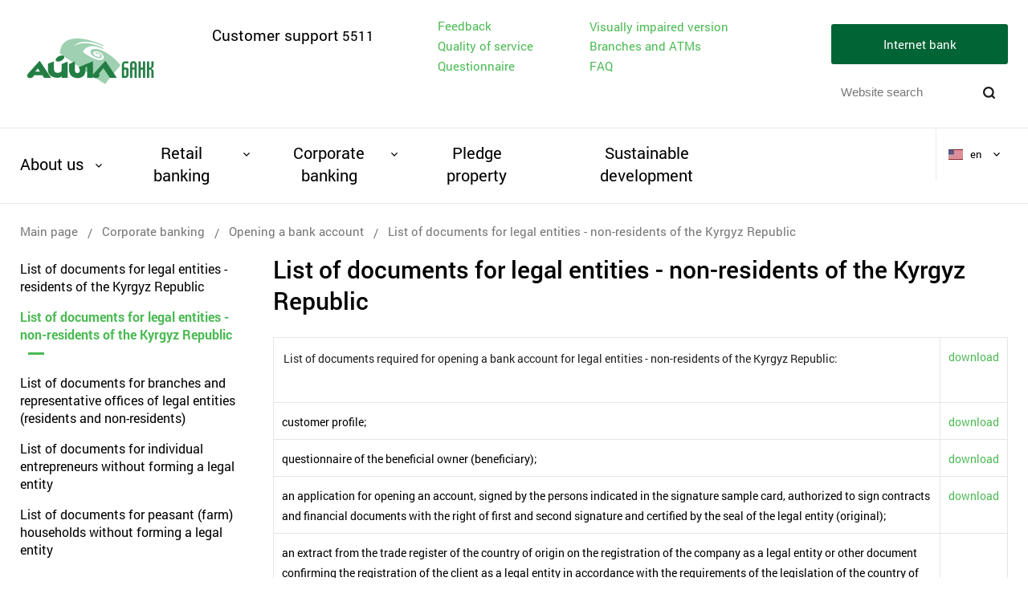

--- FILE ---
content_type: text/html; charset=UTF-8
request_url: https://ab.kg/en/bankovskie-uslugi-uridicheskim-licam/otkritie-raschetnogo-scheta-ur-liz/dlia-iuridicheskikh-litc--nerezidentov-k
body_size: 9213
content:
<!DOCTYPE html>
<html lang="en">
<head>
    <meta charset="utf-8">

    <title>List of documents for legal entities - non-residents of the Kyrgyz Republic</title>

<meta property="og:type" content="website">
<meta property="og:url" content="https://ab.kg/en/bankovskie-uslugi-uridicheskim-licam/otkritie-raschetnogo-scheta-ur-liz/dlia-iuridicheskikh-litc--nerezidentov-k">

    <meta property="og:site_name" content="Айыл Банк" />

    <meta property="og:image" content="https://ab.kg/img/og_logo.png" />
    <link rel="image_src" href="https://ab.kg/img/og_logo.png">
    <meta property="og:image:type" content="image/png">
    <meta property="og:image:width" content="400">
    <meta property="og:image:height" content="400">

    <meta property="og:title" content="List of documents for legal entities - non-residents of the Kyrgyz Republic" />

    <meta property="og:description" content="List of documents required for opening a bank account for legal entities - non-residents of the Kyrgyz Republic:  			  			  			downlo..." />


    <meta name="description" content="List of documents required for opening a bank account for legal entities - non-residents of the Kyrgyz Republic:  			  			  			downlo..." />

<link rel="canonical" href="https://ab.kg/en/bankovskie-uslugi-uridicheskim-licam/otkritie-raschetnogo-scheta-ur-liz/dlia-iuridicheskikh-litc--nerezidentov-k" />

<meta http-equiv="X-UA-Compatible" content="IE=edge"/>
<meta name="format-detection" content="telephone=no">
<meta name="HandheldFriendly" content="true">
<meta name="viewport" content="width=device-width, initial-scale=1.0"/>
<meta name="theme-color" content="#39383b"/>
<link rel="shortcut icon" href="/favicons/favicon.ico" type="image/x-icon" />
<link rel="apple-touch-icon" href="/favicons/apple-touch-icon.png" />
<link rel="apple-touch-icon" sizes="57x57" href="/favicons/apple-touch-icon-57x57.png" />
<link rel="apple-touch-icon" sizes="72x72" href="/favicons/apple-touch-icon-72x72.png" />
<link rel="apple-touch-icon" sizes="76x76" href="/favicons/apple-touch-icon-76x76.png" />
<link rel="apple-touch-icon" sizes="114x114" href="/favicons/apple-touch-icon-114x114.png" />
<link rel="apple-touch-icon" sizes="120x120" href="/favicons/apple-touch-icon-120x120.png" />
<link rel="apple-touch-icon" sizes="144x144" href="/favicons/apple-touch-icon-144x144.png" />
<link rel="apple-touch-icon" sizes="152x152" href="/favicons/apple-touch-icon-152x152.png" />
<link rel="apple-touch-icon" sizes="180x180" href="/favicons/apple-touch-icon-180x180.png" />
<link rel="stylesheet" href="/css/plugins.css"/>
<link rel="stylesheet" href="/css/fonts.css"/>
<link rel="stylesheet" href="/css/reset.css"/>
<link rel="stylesheet" href="/css/content.css"/>
<link rel="stylesheet" href="/css/style.css?v=9"/>
<link rel="stylesheet" href="/css/media.css?v=5"/>
<link rel="stylesheet" href="/css/custom.css"/>


    <!-- Yandex.Metrika counter -->
    <script type="text/javascript" >
        (function(m,e,t,r,i,k,a){m[i]=m[i]||function(){(m[i].a=m[i].a||[]).push(arguments)};
        m[i].l=1*new Date();
        for (var j = 0; j < document.scripts.length; j++) {if (document.scripts[j].src === r) { return; }}
        k=e.createElement(t),a=e.getElementsByTagName(t)[0],k.async=1,k.src=r,a.parentNode.insertBefore(k,a)})
        (window, document, "script", "https://mc.yandex.ru/metrika/tag.js", "ym");
    
        ym(98777010, "init", {
            clickmap:true,
            trackLinks:true,
            accurateTrackBounce:true,
            webvisor:true
        });
    </script>
    <noscript><div><img src="https://mc.yandex.ru/watch/98777010" style="position:absolute; left:-9999px;" alt="" /></div></noscript>
    <!-- /Yandex.Metrika counter -->
    <!-- Google tag (gtag.js) -->
    <script async src="https://www.googletagmanager.com/gtag/js?id=G-KWR4S1MY5X"></script>
    <script>
    window.dataLayer = window.dataLayer || [];
    function gtag(){dataLayer.push(arguments);}
    gtag('js', new Date());

    gtag('config', 'G-KWR4S1MY5X');
    </script>
    <!-- End Google Tag Manager -->
    <meta name="facebook-domain-verification" content="rc1tdsdio847xbbq14058fr2bs3q2a" />
</head>
<body>
    <div class="page ">
        <div class="page__header">
            <header class="header">
    <div class="header__top">
        <div class="wrapper">
            <div class="logo">
                <a href="https://ab.kg/en" title="To the Home Page">
                    <img src="/img/logo.svg" alt="logo">
                </a>
            </div>
            <div class="mobile__hamburger">
                <div class="hamburger mobile-open"></div>
            </div>
            <div class="phone">
                <span>Customer support</span>
                <a href="tel:5511">5511</a>
            </div>
            <div class="header__links">
                <div class="header__links-grid">
                    <a href="/en/feedback" class="header__link">Feedback</a>
<a href="/en/service" class="header__link">Quality of service</a>
<a href="/en/affiliates" class="header__link">Branches and ATMs</a>

                    <div class="header__special">
                        <form action="https://ab.kg/en/special" method="POST">
    <input type="hidden" name="_token" value="XPZUkj8oNWdl3UMcidic4dLf1aPGtW1lB1abuUmi">
    <button class="special-mode-button">
        Visually impaired version
    </button>
</form>
                    </div>

                                            <a href="https://ab.kg/en/survey" class="header__link">Questionnaire</a>
                                                                <a href="https://ab.kg/en/faq" class="header__link">FAQ</a>
                                    </div>
            </div>
            <div class="header__btns">
                <div class="header-ib header-ib_desktop">
                    <div class="header-ib__button">Internet bank</div>
                    <div class="header-ib__tooltip">
                        <div class="header-ib__item">
                            <a href="https://24.ab.kg/ibz/wf2/retail/ib/login" class="header-ib__link" target="_blank">For individuals</a>
                        </div>
                        <div class="header-ib__item">
                            <a href="https://ib.ab.kg/" class="header-ib__link" target="_blank">For legal entities</a>
                        </div>
                    </div>
                </div>
                <div class="header__search_block">
                    <div class="search" id="search">
    <form action="https://ab.kg/en/search" method="GET">
        <input
            class="search__input"
            type="text"
            name="q"
            placeholder="Website search"
            autocomplete="off"
            required
        >
        <button type="submit" class="search__btn"></button>
    </form>
</div>                </div>
            </div>
            <div class="clear"></div>
        </div>
    </div>
    <div class="header__bot">
        <div class="wrapper">
            <nav class="menu">
        <ul class="menu__list">
                                            <li class="menu__item menu__item_down">
                    <a href="https://ab.kg/en/about">About us</a>
                                            <div class="menu__drop">
                            <div class="menu__drop__inner">
                                <ul>
                                                                                                                    <li class="">
                                            <a href="https://ab.kg/en/about/istoriya-banka">
                                                Aiyl bank History
                                            </a>
                                                                                    </li>
                                                                                                                        <li class="with-arrow">
        <a href="https://ab.kg/en/about/management">
            Management
        </a>
                    <div class="submenu-second">
                <ul class="submenu-second__list">
                                            <li class="submenu-second__item">
                            <a href="https://ab.kg/en/about/management/governing" class="submenu-second__link">
                                Board of Directors                            </a>
                        </li>
                                            <li class="submenu-second__item">
                            <a href="https://ab.kg/en/about/management/directors" class="submenu-second__link">
                                Board                            </a>
                        </li>
                    
                                            <li class="submenu-second__item">
                            <a href="https://ab.kg/en/about/grafik-priyema" class="submenu-second__link">
                                Schedule for reception of visitors
                            </a>
                        </li>
                                                                <li class="submenu-second__item">
                            <p><a href="https://ab.kg/en/about/chleny-shariatskogo-soveta">Members of the Shariah Council</a></p>
                        </li>
                                    </ul>
            </div>
            </li>
                                                                                                                            <li class="">
                                            <a href="https://ab.kg/en/about/pressa-o-banke">
                                                Mass-media about Bank
                                            </a>
                                                                                    </li>
                                                                                                                    <li class="">
                                            <a href="https://ab.kg/en/about/korporativnyi-zhurnal-vestnik-aiyl-banka">
                                                &quot;Aiyl Bank&#039;s Herald&quot; corporate magazine
                                            </a>
                                                                                    </li>
                                                                                                                    <li class="">
                                            <a href="https://ab.kg/en/about/Alleyofawards">
                                                Alley of awards
                                            </a>
                                                                                    </li>
                                                                                                                    <li class="">
                                            <a href="https://ab.kg/en/about/normativnye-akty">
                                                Normative acts
                                            </a>
                                                                                    </li>
                                                                                                                    <li class="with-arrow">
                                            <a href="https://ab.kg/en/about/finansovaya-analitika">
                                                Financial analytics
                                            </a>
                                                                                            <div class="submenu-second">
                                                    <ul class="submenu-second__list">
                                                                                                                    <li class="submenu-second__item">
                                                                <a href="https://ab.kg/en/about/finansovaya-analitika/finansovaya-otchetnost" class="submenu-second__link">
                                                                    Financial reports
                                                                </a>
                                                            </li>
                                                                                                                    <li class="submenu-second__item">
                                                                <a href="https://ab.kg/en/about/finansovaya-analitika/auditorskoe-zakliuchenie" class="submenu-second__link">
                                                                    Public accountant conclusion
                                                                </a>
                                                            </li>
                                                                                                                    <li class="submenu-second__item">
                                                                <a href="https://ab.kg/en/about/finansovaya-analitika/ekonomicheskie-normativy-eng" class="submenu-second__link">
                                                                    Economic norms
                                                                </a>
                                                            </li>
                                                                                                            </ul>
                                                </div>
                                                                                    </li>
                                                                                                                    <li class="">
                                            <a href="https://ab.kg/en/about/korrespondentskaya-set">
                                                Correspondent network
                                            </a>
                                                                                    </li>
                                                                                                                    <li class="">
                                            <a href="https://ab.kg/en/about/platejnye-rekvezity">
                                                Aiyl Bank Payment details
                                            </a>
                                                                                    </li>
                                                                                                                    <li class="">
                                            <a href="https://ab.kg/en/about/uchreditelnie-dokumenty">
                                                Incorporation documents
                                            </a>
                                                                                    </li>
                                                                                                                    <li class="">
                                            <a href="https://ab.kg/en/about/GS_auctions">
                                                GS auctions
                                            </a>
                                                                                    </li>
                                                                                                                    <li class="">
                                            <a href="https://ab.kg/en/about/For_investors">
                                                For investors
                                            </a>
                                                                                    </li>
                                                                                                                    <li class="">
                                            <a href="https://ab.kg/en/about/korporativnyj-sekretar">
                                                Corporate Secretary
                                            </a>
                                                                                    </li>
                                                                    </ul>
                            </div>
                        </div>
                                    </li>
                                            <li class="menu__item menu__item_down">
                    <a href="https://ab.kg/en/bankovskie-uslugi-chastnim-lisam">Retail banking</a>
                                            <div class="menu__drop">
                            <div class="menu__drop__inner">
                                <ul>
                                                                                                                    <li class="with-arrow">
                                            <a href="https://ab.kg/en/bankovskie-uslugi-chastnim-lisam/denejnie-perevody">
                                                Money transfers
                                            </a>
                                                                                            <div class="submenu-second">
                                                    <ul class="submenu-second__list">
                                                                                                                    <li class="submenu-second__item">
                                                                <a href="https://ab.kg/en/bankovskie-uslugi-chastnim-lisam/denejnie-perevody/money-transfers-with-bereke-system" class="submenu-second__link">
                                                                    Money transfers via BEREKE system   
                                                                </a>
                                                            </li>
                                                                                                                    <li class="submenu-second__item">
                                                                <a href="https://ab.kg/en/bankovskie-uslugi-chastnim-lisam/denejnie-perevody/money-transfers-swift" class="submenu-second__link">
                                                                    Money transfers through bank accounts
                                                                </a>
                                                            </li>
                                                                                                                    <li class="submenu-second__item">
                                                                <a href="https://ab.kg/en/bankovskie-uslugi-chastnim-lisam/denejnie-perevody/sendy" class="submenu-second__link">
                                                                    Sendy
                                                                </a>
                                                            </li>
                                                                                                            </ul>
                                                </div>
                                                                                    </li>
                                                                                                                        <li class="with-arrow">
    <a href="https://ab.kg/en/bankovskie-uslugi-chastnim-lisam/deposits-chastnim">
        Deposits
    </a>
            <div class="submenu-second">
            <ul class="v-second__list">
                                                            <li class="submenu-second__item">
                            <a href="https://ab.kg/en/deposits/35" class="submenu-second__link">
                                Savings deposit &quot;Araketke-Bereket&quot;
                            </a>
                        </li>
                                                                                                                    <li class="submenu-second__item">
                            <a href="https://ab.kg/en/deposits/37" class="submenu-second__link">
                                Savings deposit &quot;Aiylga Salym&quot;
                            </a>
                        </li>
                                                                                                                    <li class="submenu-second__item">
                            <a href="https://ab.kg/en/deposits/39" class="submenu-second__link">
                                Term deposit &quot;Aiylga Salym&quot;
                            </a>
                        </li>
                                                                                                                    <li class="submenu-second__item">
                            <a href="https://ab.kg/en/deposits/22" class="submenu-second__link">
                                &quot;Kench&quot; Term Deposit
                            </a>
                        </li>
                                                                                <li class="submenu-second__item">
                            <a href="https://ab.kg/en/deposits/19" class="submenu-second__link">
                                Pension deposit &quot;Ardager&quot;
                            </a>
                        </li>
                                                                                <li class="submenu-second__item">
                            <a href="https://ab.kg/en/deposits/18" class="submenu-second__link">
                                &quot;Keremet&quot; Term Deposit
                            </a>
                        </li>
                                                                                <li class="submenu-second__item">
                            <a href="https://ab.kg/en/deposits/20" class="submenu-second__link">
                                &quot;Altyn&quot; Interest-Bearing Disbursement Deposit
                            </a>
                        </li>
                                                                                <li class="submenu-second__item">
                            <a href="https://ab.kg/en/deposits/4" class="submenu-second__link">
                                &quot;Nariste&quot; Children Deposit
                            </a>
                        </li>
                                                                                <li class="submenu-second__item">
                            <a href="https://ab.kg/en/deposits/21" class="submenu-second__link">
                                «On-Demand» Deposit
                            </a>
                        </li>
                                                                                    </ul>
        </div>
    </li>
                                                                                                                            <li class="with-arrow">
                                            <a href="https://ab.kg/en/bankovskie-uslugi-chastnim-lisam/credits-chastnym-lizam">
                                                Loans
                                            </a>
                                                                                            <div class="submenu-second">
                                                    <ul class="submenu-second__list">
                                                                                                                    <li class="submenu-second__item">
                                                                <a href="https://ab.kg/en/bankovskie-uslugi-chastnim-lisam/credits-chastnym-lizam/credits-chastnym-agro" class="submenu-second__link">
                                                                    Agro loans
                                                                </a>
                                                            </li>
                                                                                                                    <li class="submenu-second__item">
                                                                <a href="https://ab.kg/en/bankovskie-uslugi-chastnim-lisam/credits-chastnym-lizam/potrebitelskie-kredity" class="submenu-second__link">
                                                                    Consumer loans
                                                                </a>
                                                            </li>
                                                                                                                    <li class="submenu-second__item">
                                                                <a href="https://ab.kg/en/bankovskie-uslugi-chastnim-lisam/credits-chastnym-lizam/sotcialnye-kreditnye-produkty" class="submenu-second__link">
                                                                    Social loan products
                                                                </a>
                                                            </li>
                                                                                                                    <li class="submenu-second__item">
                                                                <a href="https://ab.kg/en/bankovskie-uslugi-chastnim-lisam/credits-chastnym-lizam/under_goverment_program" class="submenu-second__link">
                                                                    Loans under goverment program
                                                                </a>
                                                            </li>
                                                                                                                    <li class="submenu-second__item">
                                                                <a href="https://ab.kg/en/bankovskie-uslugi-chastnim-lisam/credits-chastnym-lizam/business_loans" class="submenu-second__link">
                                                                    Business loans
                                                                </a>
                                                            </li>
                                                                                                                    <li class="submenu-second__item">
                                                                <a href="https://ab.kg/en/bankovskie-uslugi-chastnim-lisam/credits-chastnym-lizam/ipoteka" class="submenu-second__link">
                                                                    Mortgage products
                                                                </a>
                                                            </li>
                                                                                                                    <li class="submenu-second__item">
                                                                <a href="https://ab.kg/en/bankovskie-uslugi-chastnim-lisam/credits-chastnym-lizam/green_credits_fis" class="submenu-second__link">
                                                                    Green loans
                                                                </a>
                                                            </li>
                                                                                                            </ul>
                                                </div>
                                                                                    </li>
                                                                                                                    <li class="">
                                            <a href="https://ab.kg/en/bankovskie-uslugi-chastnim-lisam/account-opening">
                                                Account opening
                                            </a>
                                                                                    </li>
                                                                                                                    <li class="">
                                            <a href="https://ab.kg/en/bankovskie-uslugi-chastnim-lisam/tariffs">
                                                Tariffs
                                            </a>
                                                                                    </li>
                                                                                                                    <li class="">
                                            <a href="https://ab.kg/en/bankovskie-uslugi-chastnim-lisam/platejnie-karti">
                                                Payment cards
                                            </a>
                                                                                    </li>
                                                                                                                    <li class="">
                                            <a href="https://ab.kg/en/bankovskie-uslugi-chastnim-lisam/pensionnoe-obslujivanie">
                                                Pension service
                                            </a>
                                                                                    </li>
                                                                                                                    <li class="">
                                            <a href="https://ab.kg/en/bankovskie-uslugi-chastnim-lisam/numizmaticheskie-monety">
                                                Numismatic coins
                                            </a>
                                                                                    </li>
                                                                                                                    <li class="">
                                            <a href="https://ab.kg/en/bankovskie-uslugi-chastnim-lisam/seifovye-iacheiki">
                                                Safe boxes
                                            </a>
                                                                                    </li>
                                                                                                                    <li class="">
                                            <a href="https://ab.kg/en/bankovskie-uslugi-chastnim-lisam/obezlichennye-metallicheskie-scheta">
                                                Unallocated metal bills
                                            </a>
                                                                                    </li>
                                                                                                                    <li class="">
                                            <a href="https://ab.kg/en/bankovskie-uslugi-chastnim-lisam/Gold_measured_bars">
                                                Gold measured bars
                                            </a>
                                                                                    </li>
                                                                                                                    <li class="">
                                            <a href="https://ab.kg/en/bankovskie-uslugi-chastnim-lisam/Mobile_banking">
                                                Mobile banking
                                            </a>
                                                                                    </li>
                                                                                                                    <li class="">
                                            <a href="https://ab.kg/en/bankovskie-uslugi-chastnim-lisam/mobile-banking_ab">
                                                ABank Mobile Application
                                            </a>
                                                                                    </li>
                                                                    </ul>
                            </div>
                        </div>
                                    </li>
                                            <li class="menu__item menu__item_down">
                    <a href="https://ab.kg/en/bankovskie-uslugi-uridicheskim-licam">Corporate banking</a>
                                            <div class="menu__drop">
                            <div class="menu__drop__inner">
                                <ul>
                                                                                                                    <li class="">
                                            <a href="https://ab.kg/en/bankovskie-uslugi-uridicheskim-licam/denejnye-perevody">
                                                Money transfers
                                            </a>
                                                                                    </li>
                                                                                                                        <li class="with-arrow">
    <a href="https://ab.kg/en/bankovskie-uslugi-uridicheskim-licam/deposits-uridicheskim">
        Deposits
    </a>
            <div class="submenu-second">
            <ul class="v-second__list">
                                                                                                <li class="submenu-second__item">
                            <a href="https://ab.kg/en/deposits/36" class="submenu-second__link">
                                Savings deposit &quot;Araketke-Bereket&quot;
                            </a>
                        </li>
                                                                                                                    <li class="submenu-second__item">
                            <a href="https://ab.kg/en/deposits/38" class="submenu-second__link">
                                Savings deposit &quot;Aiylga Salym&quot;
                            </a>
                        </li>
                                                                                                                    <li class="submenu-second__item">
                            <a href="https://ab.kg/en/deposits/40" class="submenu-second__link">
                                Term deposit &quot;Aiylga Salym&quot;
                            </a>
                        </li>
                                                                                                                                                                                                                                                                                                        <li class="submenu-second__item">
                            <a href="https://ab.kg/en/deposits/10" class="submenu-second__link">
                                Term deposit for legal entities
                            </a>
                        </li>
                                                </ul>
        </div>
    </li>
                                                                                                                            <li class="with-arrow">
                                            <a href="https://ab.kg/en/bankovskie-uslugi-uridicheskim-licam/credits-uridicheskim">
                                                Loans
                                            </a>
                                                                                            <div class="submenu-second">
                                                    <ul class="submenu-second__list">
                                                                                                                    <li class="submenu-second__item">
                                                                <a href="https://ab.kg/en/bankovskie-uslugi-uridicheskim-licam/credits-uridicheskim/agro" class="submenu-second__link">
                                                                    Agro loans
                                                                </a>
                                                            </li>
                                                                                                                    <li class="submenu-second__item">
                                                                <a href="https://ab.kg/en/bankovskie-uslugi-uridicheskim-licam/credits-uridicheskim/business" class="submenu-second__link">
                                                                    Business loans
                                                                </a>
                                                            </li>
                                                                                                                    <li class="submenu-second__item">
                                                                <a href="https://ab.kg/en/bankovskie-uslugi-uridicheskim-licam/credits-uridicheskim/credity-po-gossprogrammam-yur" class="submenu-second__link">
                                                                    Loans under government programs
                                                                </a>
                                                            </li>
                                                                                                                    <li class="submenu-second__item">
                                                                <a href="https://ab.kg/en/bankovskie-uslugi-uridicheskim-licam/credits-uridicheskim/ipoteka_ur" class="submenu-second__link">
                                                                    Mortgage products
                                                                </a>
                                                            </li>
                                                                                                                    <li class="submenu-second__item">
                                                                <a href="https://ab.kg/en/bankovskie-uslugi-uridicheskim-licam/credits-uridicheskim/green_credits_ur" class="submenu-second__link">
                                                                    Green loans
                                                                </a>
                                                            </li>
                                                                                                            </ul>
                                                </div>
                                                                                    </li>
                                                                                                                    <li class="">
                                            <a href="https://ab.kg/en/bankovskie-uslugi-uridicheskim-licam/leasing">
                                                Leasing
                                            </a>
                                                                                    </li>
                                                                                                                    <li class="with-arrow">
                                            <a href="https://ab.kg/en/bankovskie-uslugi-uridicheskim-licam/otkritie-raschetnogo-scheta-ur-liz">
                                                Opening a bank account
                                            </a>
                                                                                            <div class="submenu-second">
                                                    <ul class="submenu-second__list">
                                                                                                                    <li class="submenu-second__item">
                                                                <a href="https://ab.kg/en/bankovskie-uslugi-uridicheskim-licam/otkritie-raschetnogo-scheta-ur-liz/dlia-iuridicheskikh-litc--nerezidentov-k" class="submenu-second__link">
                                                                    List of documents for legal entities - non-residents of the Kyrgyz Republic
                                                                </a>
                                                            </li>
                                                                                                                    <li class="submenu-second__item">
                                                                <a href="https://ab.kg/en/bankovskie-uslugi-uridicheskim-licam/otkritie-raschetnogo-scheta-ur-liz/rezidentov-i-nerezidentov" class="submenu-second__link">
                                                                    List of documents for branches and representative offices of legal entities (residents and non-residents)
                                                                </a>
                                                            </li>
                                                                                                                    <li class="submenu-second__item">
                                                                <a href="https://ab.kg/en/bankovskie-uslugi-uridicheskim-licam/otkritie-raschetnogo-scheta-ur-liz/predprinimatelei-bez-obrazovaniia-iuridi" class="submenu-second__link">
                                                                    List of documents for individual entrepreneurs without forming a legal entity
                                                                </a>
                                                            </li>
                                                                                                                    <li class="submenu-second__item">
                                                                <a href="https://ab.kg/en/bankovskie-uslugi-uridicheskim-licam/otkritie-raschetnogo-scheta-ur-liz/khoziaistv-bez-obrazovaniia-iuridichesko" class="submenu-second__link">
                                                                    List of documents for peasant (farm) households without forming a legal entity
                                                                </a>
                                                            </li>
                                                                                                            </ul>
                                                </div>
                                                                                    </li>
                                                                                                                    <li class="">
                                            <a href="https://ab.kg/en/bankovskie-uslugi-uridicheskim-licam/internet-banking">
                                                Internet banking
                                            </a>
                                                                                    </li>
                                                                                                                    <li class="">
                                            <a href="https://ab.kg/en/bankovskie-uslugi-uridicheskim-licam/qr-platezhi">
                                                QR Payments
                                            </a>
                                                                                    </li>
                                                                                                                    <li class="">
                                            <a href="https://ab.kg/en/bankovskie-uslugi-uridicheskim-licam/tarifi-na-uslugi-banka">
                                                Tariffs
                                            </a>
                                                                                    </li>
                                                                                                                    <li class="">
                                            <a href="https://ab.kg/en/bankovskie-uslugi-uridicheskim-licam/zarplatniy-proekt">
                                                Salary projects
                                            </a>
                                                                                    </li>
                                                                                                                    <li class="">
                                            <a href="https://ab.kg/en/bankovskie-uslugi-uridicheskim-licam/torgovyi-ekvairing">
                                                Merchant acquiring
                                            </a>
                                                                                    </li>
                                                                                                                    <li class="">
                                            <a href="https://ab.kg/en/bankovskie-uslugi-uridicheskim-licam/scheta-sotcialnogo-fonda">
                                                Accounts of the Social Fund
                                            </a>
                                                                                    </li>
                                                                                                                    <li class="">
                                            <a href="https://ab.kg/en/bankovskie-uslugi-uridicheskim-licam/Safe_boxes">
                                                Safe boxes
                                            </a>
                                                                                    </li>
                                                                                                                    <li class="">
                                            <a href="https://ab.kg/en/bankovskie-uslugi-uridicheskim-licam/Bank_guarantees">
                                                Bank guarantees
                                            </a>
                                                                                    </li>
                                                                                                                    <li class="">
                                            <a href="https://ab.kg/en/bankovskie-uslugi-uridicheskim-licam/ab_bereke_2">
                                                Bereke 2.0
                                            </a>
                                                                                    </li>
                                                                                                                    <li class="">
                                            <a href="https://ab.kg/en/bankovskie-uslugi-uridicheskim-licam/ekvairing">
                                                Acquiring
                                            </a>
                                                                                    </li>
                                                                    </ul>
                            </div>
                        </div>
                                    </li>
                                            <li class="menu__item ">
                    <a href="https://ab.kg/en/properties">Pledge property</a>
                                    </li>
                                            <li class="menu__item ">
                    <a href="https://ab.kg/en/esg">Sustainable development</a>
                                    </li>
                    </ul>
    </nav>
            <div class="lang">
    <div class="lang__point">
                                                                            <a href="#">
                    <span class="lang__pic"><img src="/img/en.jpg" alt="pic"></span>
                    <span class="lang__text">en</span>
                </a>
                        </div>
    <div class="lang__drop">
                                    <div class="lang__point">
                    <a href="/ru/bankovskie-uslugi-uridicheskim-licam/otkritie-raschetnogo-scheta-ur-liz/dlia-iuridicheskikh-litc--nerezidentov-k">
                        <span class="lang__pic"><img src="/img/ru.jpg" alt="pic"></span>
                        <span class="lang__text">ru</span>
                    </a>
                </div>
                                                <div class="lang__point">
                    <a href="/ky/bankovskie-uslugi-uridicheskim-licam">
                        <span class="lang__pic"><img src="/img/ky.jpg" alt="pic"></span>
                        <span class="lang__text">ky</span>
                    </a>
                </div>
                                            </div>
</div>
            <div class="clear"></div>
        </div>
    </div>
</header>
        </div>
        <div class="page__main">
            <section class="layout">
                    <div class="wrapper">
        <ul class="bread-crumbs">
                                    <li class="bread-crumbs__item">
                    <a href="https://ab.kg/en" title="Main page">Main page</a>
                                            <span>/</span>
                                    </li>
                                                <li class="bread-crumbs__item">
                    <a href="https://ab.kg/en/bankovskie-uslugi-uridicheskim-licam" title="Corporate banking">Corporate banking</a>
                                            <span>/</span>
                                    </li>
                                                <li class="bread-crumbs__item">
                    <a href="https://ab.kg/en/bankovskie-uslugi-uridicheskim-licam/otkritie-raschetnogo-scheta-ur-liz" title="Opening a bank account">Opening a bank account</a>
                                            <span>/</span>
                                    </li>
                                                <li class="bread-crumbs__item">List of documents for legal entities - non-residents of the Kyrgyz Republic</li>
                        </ul>
        <div class="page__wrapper">
            <div class="page__side">
                <ul class="page__side__list">
                            <li >
                    <a href="https://ab.kg/en/bankovskie-uslugi-uridicheskim-licam/otkritie-raschetnogo-scheta-ur-liz/perechen-dokumentov-dlia-iuridicheskikh-">List of documents for legal entities - residents of the Kyrgyz Republic</a>
                </li>
                            <li class="act">
                    <a href="https://ab.kg/en/bankovskie-uslugi-uridicheskim-licam/otkritie-raschetnogo-scheta-ur-liz/dlia-iuridicheskikh-litc--nerezidentov-k">List of documents for legal entities - non-residents of the Kyrgyz Republic</a>
                </li>
                            <li >
                    <a href="https://ab.kg/en/bankovskie-uslugi-uridicheskim-licam/otkritie-raschetnogo-scheta-ur-liz/rezidentov-i-nerezidentov">List of documents for branches and representative offices of legal entities (residents and non-residents)</a>
                </li>
                            <li >
                    <a href="https://ab.kg/en/bankovskie-uslugi-uridicheskim-licam/otkritie-raschetnogo-scheta-ur-liz/predprinimatelei-bez-obrazovaniia-iuridi">List of documents for individual entrepreneurs without forming a legal entity</a>
                </li>
                            <li >
                    <a href="https://ab.kg/en/bankovskie-uslugi-uridicheskim-licam/otkritie-raschetnogo-scheta-ur-liz/khoziaistv-bez-obrazovaniia-iuridichesko">List of documents for peasant (farm) households without forming a legal entity</a>
                </li>
                    </ul>
                </div>
            <div class="page__content">
                <h1 class="page__title">List of documents for legal entities - non-residents of the Kyrgyz Republic</h1>
                    <table>
	<tbody>
		<tr>
			<th style="border: 1px solid #e5e5e5">
			<p><span style="color:#212121;"><span style="font-size:14px;">List of documents required for opening a bank account for legal entities - non-residents of the Kyrgyz Republic:</span></span></p>
			</th>
			<td style="border: 1px solid #e5e5e5">
			<p><span style="font-size:14px;"><a href="http://ab.kg/guarddog/laravel-filemanager/files/shares/nerezidenty.pdf">download</a></span></p>
			</td>
		</tr>
		<tr>
			<td style="border: 1px solid #e5e5e5">
			<p><span style="font-size:14px;">customer profile;</span></p>
			</td>
			<td style="border: 1px solid #e5e5e5">
			<p><span style="font-size:14px;"><a href="http://ab.kg/guarddog/laravel-filemanager/files/shares/anketa-ul.pdf">download</a></span></p>
			</td>
		</tr>
		<tr>
			<td style="border: 1px solid #e5e5e5">
			<p><span style="font-size:14px;">questionnaire of the beneficial owner (beneficiary);</span></p>
			</td>
			<td style="border: 1px solid #e5e5e5">
			<p><a href="http://ab.kg/guarddog/laravel-filemanager/files/shares/identifik-karta-ul.pdf"><span style="font-size:14px;">download</span></a></p>
			</td>
		</tr>
		<tr>
			<td style="border: 1px solid #e5e5e5">
			<p><span style="font-size:14px;">an application for opening an account, signed by the persons indicated in the signature sample card, authorized to sign contracts and financial documents with the right of first and second signature and certified by the seal of the legal entity (original);</span></p>
			</td>
			<td style="border: 1px solid #e5e5e5">
			<p><a href="http://ab.kg/guarddog/laravel-filemanager/files/shares/zayavlenie-ul.pdf"><span style="font-size:14px;">download</span></a></p>
			</td>
		</tr>
		<tr>
			<td style="border: 1px solid #e5e5e5">
			<p><span style="font-size:14px;">an extract from the trade register of the country of origin on the registration of the company as a legal entity or other document confirming the registration of the client as a legal entity in accordance with the requirements of the legislation of the country of origin (original);</span></p>
			</td>
			<td style="border: 1px solid #e5e5e5">
			<p>&nbsp;</p>
			</td>
		</tr>
		<tr>
			<td style="border: 1px solid #e5e5e5">
			<p><span style="font-size:14px;">certified in the manner prescribed by law, a copy of the Charter (or other document defining the procedure for activities);</span></p>
			</td>
			<td style="border: 1px solid #e5e5e5">
			<p>&nbsp;</p>
			</td>
		</tr>
		<tr>
			<td style="border: 1px solid #e5e5e5">
			<p><span style="font-size:14px;">certified in the manner prescribed by law, a copy of the memorandum of association;</span></p>
			</td>
			<td style="border: 1px solid #e5e5e5">
			<p>&nbsp;</p>
			</td>
		</tr>
		<tr>
			<td style="border: 1px solid #e5e5e5">
			<p><span style="font-size:14px;">a copy of the license certified in the manner prescribed by law for the right to carry out activities subject to licensing in accordance with the requirements of the legislation of the country of origin;</span></p>
			</td>
			<td style="border: 1px solid #e5e5e5">
			<p>&nbsp;</p>
			</td>
		</tr>
		<tr>
			<td style="border: 1px solid #e5e5e5">
			<p><span style="font-size:14px;">a document certifying the authority of the head of a legal entity to manage the funds of a legal entity (such a document can be either the minutes of the meeting of founders or shareholders on the election of the head of the legal entity, or the decision of the founders or shareholders on the appointment of the head of the legal entity, which determines the scope of powers, if they are not established by the Charter )-original or duly certified copy;</span></p>
			</td>
			<td style="border: 1px solid #e5e5e5">
			<p>&nbsp;</p>
			</td>
		</tr>
		<tr>
			<td style="border: 1px solid #e5e5e5">
			<p><span style="font-size:14px;">card with samples of signatures and seal imprint, certified by a notary (original) - 2 copies;</span></p>
			</td>
			<td style="border: 1px solid #e5e5e5">
			<p>&nbsp;</p>
			</td>
		</tr>
		<tr>
			<td style="border: 1px solid #e5e5e5"><br />
			<span style="font-size:14px;">a document proving the identity of the head of the legal entity and the person authorized to manage the funds of the legal entity (passport, ID-card) (copy and original for verification);</span></td>
			<td style="border: 1px solid #e5e5e5">
			<p>&nbsp;</p>
			</td>
		</tr>
		<tr>
			<td style="border: 1px solid #e5e5e5">
			<p><span style="font-size:14px;">if the documents were drawn up outside of Kyrgyzstan, they must be apostilled or legalized in accordance with the procedure established by law (apostille or legalization is not required for documents drawn up on the territory of the CIS countries (Azerbaijan, Moldova, Armenia, Russia, Belarus, Tajikistan, Georgia, Turkmenistan , Kazakhstan, Uzbekistan, Ukraine) in accordance with the Convention on Legal Assistance and Legal Relations in Civil, Family and Criminal Matters, signed in Chisinau in 2002 - entered into force for the Kyrgyz Republic on March 30, 2004), and if drawn up in a foreign language - translated into Russian or Kyrgyz, and the translation must be notarized.</span></p>
			</td>
			<td style="border: 1px solid #e5e5e5">
			<p>&nbsp;</p>
			</td>
		</tr>
	</tbody>
</table>

<p><a href="http://ab.kg/guarddog/laravel-filemanager/files/shares/dogovor-na-otkrytie-i-ved-rasch-tek-scheta-51-4-03122020.pdf">CONTRACT for opening and maintaining a current account.</a></p>
                <div class="page__bottom">
    <div class="page__bottom_left">
        <div class="share">
    <div class="ya-share2" data-services="vkontakte,facebook,odnoklassniki,twitter,viber,whatsapp,telegram"></div>
</div>    </div>
    <div class="page__bottom_right">
        <a href="#" onclick="window.print();" class="b-print-button">Print version</a>    </div>
    <div class="clear"></div>
</div>            </div>
            <div class="clear"></div>
        </div>
    </div>
            </section>
        </div>
        <div class="page__footer">
            <footer class="footer">
    <div class="footer__top">
        <div class="wrapper">
            <span class="connect"><i>Contact us</i></span>
            <div class="phone">
                <span>Customer support</span>
                <a href="tel:5511">5511</a>
            </div>
            <div class="social">
                <a class="social__link" href="https://www.facebook.com/abank.kg/"><img src="/img/social_fb.svg" alt="pic"></a>
                <a class="social__link social__link_telegram" href="https://t.me/+EV0-UIwBtxkyZDU6"><img src="/img/social_telegram.svg" alt="pic"></a>
                <a class="social__link social__link_whatsapp" href="https://wa.me/996990551100"><img src="/img/social_whatsapp.svg" alt="pic"></a>
                <a class="social__link social__link_inst" href="https://www.instagram.com/aiyl_bank/"><img src="/img/social_inst.svg" alt="pic"></a>
                <a class="social__link social__link_you" href="https://www.youtube.com/channel/UCZpd8O03jvD2V0sPi11hx3w"><img src="/img/youtube.png" alt="pic"></a>
            </div>
            <div class="clear"></div>
        </div>
    </div>
    <div class="footer__bot">
        <div class="wrapper">
            <div class="footer__items">
                <div class="footer__item">
                    <span class="copy">© Aiyl Bank OJSC, 1996–2026</span>
                </div>
                <div class="footer__item">
                    <ul class="footer__menu">
                    <li>
                <a href="https://ab.kg/en/news">News</a>
            </li>
                    <li>
                <a href="https://ab.kg/en/tendery">Tenders</a>
            </li>
                    <li>
                <a href="https://ab.kg/en/rabota-v-aiyl-banke">Job opportunities</a>
            </li>
                    <li>
                <a href="https://ab.kg/en/faq">FAQ</a>
            </li>
            </ul>
                </div>
                <div class="footer__item">
    <span class="footer__info">Requisites: TIN: 01803199710084</span>
    <span class="footer__info">Code and name of RNI: 999 UKKN</span>
    <span class="footer__info">BIC: 135001</span>
    <span class="footer__info">Checking account: 1352119911905306 </span>
    <span class="footer__info">in OJSC "Ayil Bank"</span>
</div>
                <div class="footer__item">
                    <div class="footer__phones">
                        <div class="footer-phones">
                            <div class="footer-phones__item">
    <a class="footer-phones__link" href="tel:5511">5511</a>
</div>
<div class="footer-phones__item">
    <a class="footer-phones__link" href="tel:+996312680000">0 (312) 68 00 00</a>
</div>
                        </div>
                    </div>

                    <div class="footer__develop">
                        Website creation - 
                        <a href="https://weltkind.com/" target="_blank" title="Created by Weltkind Studio">
                            <span>Weltkind Studio</span>
                            <img src="/img/welt.png" alt="Created by Weltkind Studio">
                        </a>
                    </div>
                </div>
            </div>
        </div>
    </div>
</footer>
        </div>
    </div>
        <div class="mobile">
    <div class="mobile__overlay"></div>
    <div class="mobile__container">
        <div class="sidebar-mobile">
            <div class="sidebar-mobile__top">
                <div class="sidebar-mobile__left">
                    <a href="https://ab.kg/en" title="To the Home Page">
                        <img src="/img/logo.svg" alt="Logo"/>
                    </a>
                </div>
                <div class="sidebar-mobile__close mobile-close"></div>
            </div>
            <div class="sidebar-mobile__content">
                <div class="sidebar-mobile__menu">
                    <nav class="menu-mobile">
        <ul>
                                                <li>
                        <div class="menu-mobile__item">
                            <div class="menu-mobile__left">
                                <div class="menu-mobile__arrow">
                                </div>
                            </div>
                            <div class="menu-mobile__right">
                                <a href="https://ab.kg/en/about">About us</a>
                            </div>
                        </div>
                        <ul>
                                                            <li>
                                    <a href="https://ab.kg/en/about/istoriya-banka">
                                        Aiyl bank History
                                    </a>
                                </li>
                                                            <li>
                                    <a href="https://ab.kg/en/about/management">
                                        Management
                                    </a>
                                </li>
                                                            <li>
                                    <a href="https://ab.kg/en/about/pressa-o-banke">
                                        Mass-media about Bank
                                    </a>
                                </li>
                                                            <li>
                                    <a href="https://ab.kg/en/about/korporativnyi-zhurnal-vestnik-aiyl-banka">
                                        &quot;Aiyl Bank&#039;s Herald&quot; corporate magazine
                                    </a>
                                </li>
                                                            <li>
                                    <a href="https://ab.kg/en/about/Alleyofawards">
                                        Alley of awards
                                    </a>
                                </li>
                                                            <li>
                                    <a href="https://ab.kg/en/about/normativnye-akty">
                                        Normative acts
                                    </a>
                                </li>
                                                            <li>
                                    <a href="https://ab.kg/en/about/finansovaya-analitika">
                                        Financial analytics
                                    </a>
                                </li>
                                                            <li>
                                    <a href="https://ab.kg/en/about/korrespondentskaya-set">
                                        Correspondent network
                                    </a>
                                </li>
                                                            <li>
                                    <a href="https://ab.kg/en/about/platejnye-rekvezity">
                                        Aiyl Bank Payment details
                                    </a>
                                </li>
                                                            <li>
                                    <a href="https://ab.kg/en/about/uchreditelnie-dokumenty">
                                        Incorporation documents
                                    </a>
                                </li>
                                                            <li>
                                    <a href="https://ab.kg/en/about/GS_auctions">
                                        GS auctions
                                    </a>
                                </li>
                                                            <li>
                                    <a href="https://ab.kg/en/about/For_investors">
                                        For investors
                                    </a>
                                </li>
                                                            <li>
                                    <a href="https://ab.kg/en/about/korporativnyj-sekretar">
                                        Corporate Secretary
                                    </a>
                                </li>
                                                    </ul>
                    </li>
                            </ul>
                                            <li>
                        <div class="menu-mobile__item">
                            <div class="menu-mobile__left">
                                <div class="menu-mobile__arrow">
                                </div>
                            </div>
                            <div class="menu-mobile__right">
                                <a href="https://ab.kg/en/bankovskie-uslugi-chastnim-lisam">Retail banking</a>
                            </div>
                        </div>
                        <ul>
                                                            <li>
                                    <a href="https://ab.kg/en/bankovskie-uslugi-chastnim-lisam/denejnie-perevody">
                                        Money transfers
                                    </a>
                                </li>
                                                            <li>
                                    <a href="https://ab.kg/en/bankovskie-uslugi-chastnim-lisam/deposits-chastnim">
                                        Deposits
                                    </a>
                                </li>
                                                            <li>
                                    <a href="https://ab.kg/en/bankovskie-uslugi-chastnim-lisam/credits-chastnym-lizam">
                                        Loans
                                    </a>
                                </li>
                                                            <li>
                                    <a href="https://ab.kg/en/bankovskie-uslugi-chastnim-lisam/account-opening">
                                        Account opening
                                    </a>
                                </li>
                                                            <li>
                                    <a href="https://ab.kg/en/bankovskie-uslugi-chastnim-lisam/tariffs">
                                        Tariffs
                                    </a>
                                </li>
                                                            <li>
                                    <a href="https://ab.kg/en/bankovskie-uslugi-chastnim-lisam/platejnie-karti">
                                        Payment cards
                                    </a>
                                </li>
                                                            <li>
                                    <a href="https://ab.kg/en/bankovskie-uslugi-chastnim-lisam/pensionnoe-obslujivanie">
                                        Pension service
                                    </a>
                                </li>
                                                            <li>
                                    <a href="https://ab.kg/en/bankovskie-uslugi-chastnim-lisam/numizmaticheskie-monety">
                                        Numismatic coins
                                    </a>
                                </li>
                                                            <li>
                                    <a href="https://ab.kg/en/bankovskie-uslugi-chastnim-lisam/seifovye-iacheiki">
                                        Safe boxes
                                    </a>
                                </li>
                                                            <li>
                                    <a href="https://ab.kg/en/bankovskie-uslugi-chastnim-lisam/obezlichennye-metallicheskie-scheta">
                                        Unallocated metal bills
                                    </a>
                                </li>
                                                            <li>
                                    <a href="https://ab.kg/en/bankovskie-uslugi-chastnim-lisam/Gold_measured_bars">
                                        Gold measured bars
                                    </a>
                                </li>
                                                            <li>
                                    <a href="https://ab.kg/en/bankovskie-uslugi-chastnim-lisam/Mobile_banking">
                                        Mobile banking
                                    </a>
                                </li>
                                                            <li>
                                    <a href="https://ab.kg/en/bankovskie-uslugi-chastnim-lisam/mobile-banking_ab">
                                        ABank Mobile Application
                                    </a>
                                </li>
                                                    </ul>
                    </li>
                            </ul>
                                            <li>
                        <div class="menu-mobile__item">
                            <div class="menu-mobile__left">
                                <div class="menu-mobile__arrow">
                                </div>
                            </div>
                            <div class="menu-mobile__right">
                                <a href="https://ab.kg/en/bankovskie-uslugi-uridicheskim-licam">Corporate banking</a>
                            </div>
                        </div>
                        <ul>
                                                            <li>
                                    <a href="https://ab.kg/en/bankovskie-uslugi-uridicheskim-licam/denejnye-perevody">
                                        Money transfers
                                    </a>
                                </li>
                                                            <li>
                                    <a href="https://ab.kg/en/bankovskie-uslugi-uridicheskim-licam/deposits-uridicheskim">
                                        Deposits
                                    </a>
                                </li>
                                                            <li>
                                    <a href="https://ab.kg/en/bankovskie-uslugi-uridicheskim-licam/credits-uridicheskim">
                                        Loans
                                    </a>
                                </li>
                                                            <li>
                                    <a href="https://ab.kg/en/bankovskie-uslugi-uridicheskim-licam/leasing">
                                        Leasing
                                    </a>
                                </li>
                                                            <li>
                                    <a href="https://ab.kg/en/bankovskie-uslugi-uridicheskim-licam/otkritie-raschetnogo-scheta-ur-liz">
                                        Opening a bank account
                                    </a>
                                </li>
                                                            <li>
                                    <a href="https://ab.kg/en/bankovskie-uslugi-uridicheskim-licam/internet-banking">
                                        Internet banking
                                    </a>
                                </li>
                                                            <li>
                                    <a href="https://ab.kg/en/bankovskie-uslugi-uridicheskim-licam/qr-platezhi">
                                        QR Payments
                                    </a>
                                </li>
                                                            <li>
                                    <a href="https://ab.kg/en/bankovskie-uslugi-uridicheskim-licam/tarifi-na-uslugi-banka">
                                        Tariffs
                                    </a>
                                </li>
                                                            <li>
                                    <a href="https://ab.kg/en/bankovskie-uslugi-uridicheskim-licam/zarplatniy-proekt">
                                        Salary projects
                                    </a>
                                </li>
                                                            <li>
                                    <a href="https://ab.kg/en/bankovskie-uslugi-uridicheskim-licam/torgovyi-ekvairing">
                                        Merchant acquiring
                                    </a>
                                </li>
                                                            <li>
                                    <a href="https://ab.kg/en/bankovskie-uslugi-uridicheskim-licam/scheta-sotcialnogo-fonda">
                                        Accounts of the Social Fund
                                    </a>
                                </li>
                                                            <li>
                                    <a href="https://ab.kg/en/bankovskie-uslugi-uridicheskim-licam/Safe_boxes">
                                        Safe boxes
                                    </a>
                                </li>
                                                            <li>
                                    <a href="https://ab.kg/en/bankovskie-uslugi-uridicheskim-licam/Bank_guarantees">
                                        Bank guarantees
                                    </a>
                                </li>
                                                            <li>
                                    <a href="https://ab.kg/en/bankovskie-uslugi-uridicheskim-licam/ab_bereke_2">
                                        Bereke 2.0
                                    </a>
                                </li>
                                                            <li>
                                    <a href="https://ab.kg/en/bankovskie-uslugi-uridicheskim-licam/ekvairing">
                                        Acquiring
                                    </a>
                                </li>
                                                    </ul>
                    </li>
                            </ul>
                                            <li>
                        <a href="https://ab.kg/en/properties">Pledge property</a>
                    </li>
                            </ul>
                                            <li>
                        <a href="https://ab.kg/en/esg">Sustainable development</a>
                    </li>
                            </ul>
            </nav>
                </div>
                <div class="sidebar-mobile__blocks">
                    <div class="sidebar-mobile__special">
                        <form action="https://ab.kg/en/special" method="POST">
    <input type="hidden" name="_token" value="XPZUkj8oNWdl3UMcidic4dLf1aPGtW1lB1abuUmi">
    <button class="special-mode-button">
        Visually impaired version
    </button>
</form>
                    </div>
                    <div class="search" id="search">
    <form action="https://ab.kg/en/search" method="GET">
        <input
            class="search__input"
            type="text"
            name="q"
            placeholder="Website search"
            autocomplete="off"
            required
        >
        <button type="submit" class="search__btn"></button>
    </form>
</div>                    <div class="sidebar__btns">
                        <div class="header-ib header-ib_mobile js-header-ib-base">
                            <div class="header-ib__button js-header-ib-button">Internet bank</div>
                            <div class="header-ib__tooltip js-header-ib-tooltip">
                                <div class="header-ib__item">
                                    <a href="https://24.ab.kg/ibz/wf2/retail/ib/login" class="header-ib__link" target="_blank">For individuals</a>
                                </div>
                                <div class="header-ib__item">
                                    <a href="https://ib.ab.kg/" class="header-ib__link" target="_blank">For legal entities</a>
                                </div>
                            </div>
                        </div>
                    </div>
                    <div class="sidebar__lang">
                        <div class="lang__point">
        <a href="https://ab.kg/en/change/language/ru">
            <span class="lang__pic"><img src="/img/ru.jpg" alt="pic"></span>
            <span class="lang__text">ru</span>
        </a>
    </div>
    <div class="lang__point">
        <a href="https://ab.kg/en/change/language/ky">
            <span class="lang__pic"><img src="/img/ky.jpg" alt="pic"></span>
            <span class="lang__text">ky</span>
        </a>
    </div>
    <div class="lang__point">
        <a href="https://ab.kg/en/change/language/en">
            <span class="lang__pic"><img src="/img/en.jpg" alt="pic"></span>
            <span class="lang__text">en</span>
        </a>
    </div>
                    </div>
                </div>
            </div>
        </div>
    </div>
</div>    <script src="/js/jquery-3.4.1.js"></script>
<script src="/js/plugins.js"></script>
<script src="/js/core.js"></script>
<script src="https://livechatv2.chat2desk.com/packs/ie-11-support.js"></script>
<script>
  window.chat24_token = "43fdcd53dbad31984bb7e07a42267db3";
  window.chat24_url = "https://livechatv2.chat2desk.com";
  window.chat24_socket_url ="wss://livechatv2.chat2desk.com/widget_ws_new";
  window.chat24_show_new_wysiwyg = "true";
  window.chat24_static_files_domain = "https://storage.chat2desk.com/";
  window.lang = "ru";
  window.fetch("".concat(window.chat24_url, "/packs/manifest.json?nocache=").concat(new Date().getTime())).then(function (res) {
    return res.json();
  }).then(function (data) {
    var chat24 = document.createElement("script");
    chat24.type = "text/javascript";
    chat24.async = true;
    chat24.src = "".concat(window.chat24_url).concat(data["application.js"]);
    document.body.appendChild(chat24);
  });
</script>
    <script>
        document.addEventListener('DOMContentLoaded', function () {
            // bank button
            (function () {
                var $base = document.querySelector('.js-header-ib-base');
                var $button = document.querySelector('.js-header-ib-button');
                var $tooltip = document.querySelector('.js-header-ib-tooltip');
                var isOpened = false;

                if ($base && $tooltip) {
                    document.addEventListener('click', onDocumentClick);
                    $button.addEventListener('click', onButtonClick);
                }

                function onButtonClick() {
                    toggleTooltip();
                }

                function onDocumentClick(e) {
                    if (isOpened) {
                        if (!$base.contains(e.target)) {
                            isOpened = false;
                            hideTooltip();
                        }
                    }
                }

                function toggleTooltip() {
                    if (isOpened) {
                        hideTooltip();
                    } else {
                        showTooltip();
                    }

                    isOpened = !isOpened;
                }

                function hideTooltip() {
                    $base.classList.remove('is-opened');
                }

                function showTooltip() {
                    $base.classList.add('is-opened');
                }
            })();
        });
    </script>
</body>
</html>

--- FILE ---
content_type: text/css
request_url: https://ab.kg/css/content.css
body_size: 1340
content:
.content img{
	max-width: 100% !important;
	height: auto !important;
}

.content iframe{
	width: 100%;
	min-height: 451px;
	margin: 14px 0 15px 0;
	border: none; 
}

.clear {
	clear: both;
}

h1,
h2,
h3,
h4,
h5,
h6 {
	margin-bottom: 14px;
	text-align: left;
	font-weight: 400;
	color: #000;
}

h1 small,
h2 small,
h3 small,
h4 small,
h5 small,
h6 small {
	font-weight: normal;
	line-height: 1;
	color: #00914c;
	font-size: 65%;
}

h3,
h4,
h5,
h6 {
	word-wrap: break-word;
}

h1 {
	font-size: 34px;
	overflow: hidden;
	margin-bottom: 4px;
		font-weight: 700;
}

h2 {
	font-size: 28px;
	margin: 0 0 18px 0;
		font-weight: 700;
}

h3 {
	font-size: 24px;
	margin-top: 8px;
	font-weight: 700;
}

h4 {
	font-size: 22px;
	font-weight: 700;
	margin: 5px 0 9px 0;
}

h5 {
	font-size: 20px;
	margin-bottom: 13px;
	font-weight: 700;
}

h6 {
	font-size: 18px;
	font-weight: 700;
	margin-bottom: 7px;
}

p {
    line-height: 1.6;
    padding: 0 0 31px 0;
}

a {
	color: #4bba53;
}

a,
a:visited {
	-webkit-transition: color 0.2s ease 0s;
	transition: color 0.2s ease 0s;
	outline: none;
}

a:visited {
	outline: none;
}

a,
a:hover,
a:visited,
a:active,
a:focus {
	color: #4bba53;
	text-decoration: none;
	outline: none;
}

a:focus {
	outline: thin dotted;
	outline: 5px auto -webkit-focus-ring-color;
	outline-offset: -2px;
	outline: none;
}

pre {
	background: #ccc;
	padding: 10px;
	border-radius: 3px;
	margin-bottom: 20px;
}

pre,
code {
	color: #000;
	font-family: "Consolas", "Courier New", "Nimbus Mono L", monospace;
	font-size: 12px;
	overflow: hidden;
	white-space: -moz-pre-wrap;
	white-space: -o-pre-wrap;
	white-space: -pre-wrap;
	white-space: pre-wrap;
	word-wrap: break-word;
	-moz-tab-size: 4;
	-o-tab-size: 4;
	tab-size: 4;
	line-height: 20px;
}

q {
	quotes: "«" "»";
	font-style: italic;
}

q q {
	quotes: "„" "“";
	font-style: italic;
}

blockquote {
	font-size: 24px;
	padding: 38px 0;
	margin: 31px 0;
	text-align: left;
	color: #000;
	border-top: 3px solid #00914c;
	border-bottom: 3px solid #00914c;
	position: relative;
	z-index: 1;
}

blockquote::after{
	content: "";
	width: 82px;
	height: 82px;
	display: block;
	background: #fff url(../img/icons.png) -122px -22px no-repeat;
	position: absolute;
	top: -45px;
	z-index: -1;
	left: 101px;
}


blockquote cite {
	color: #666d71;
	font-size: 12px;
}

abbr {
	border-bottom: thin dashed;
	cursor: help;
	font-style: italic;
}

i {
	font-style: oblique;
}

table {
	width: 100%;
	border-collapse: collapse;
	margin: 0 0 20px 0;
	border: 1px solid #ccc;
	border-top: none;
}

table td{
	padding: 10px;
}

table td p {
	padding: 0;
}

table caption {
	color: #000;
	font-weight: bold;
	padding: 0;
	text-align: left;
}

th,
td {
	text-align: left;
	border: 1px solid #e2e2e2;
	padding: 15px 8px 15px 19px;
	padding: 8px;
}

th {
	color: #fff;
		border-right: 1px solid #8bbae2;
	font-weight: 400;
	padding: 12px;
}

td {
	font-size: 16px;
	color: #000;
	border-bottom: 1px solid #e2e2e2;
	font-weight: normal;
}

thead td{
	border-right: 1px solid #8bbae2;
	color: #fff;
	border-top: none;
}


tfoot td{
	border-right: 1px solid #fff;
	color: #fff;
}

thead,
tfoot {
	background: #6c9fca;
}

img {
	border: 0;
}

hr {
	background: #ccc;
	height: 1px;
}

dl {
	padding: 0 0 7px 0;
}

dt {
	font-weight: bold;
	color: #3d3e3f;
	padding: 0 0 7px 0;
}

dd {
	color: #666d71;
	font-style: normal;
	padding: 0 0 7px 0;
	margin-left: 0;
}

ol{
	margin-bottom: 30px;
}

ul ul,
ol ul,
ul ol,
ol ol {
	margin-bottom: 0;
	margin-top: 10px;
	padding-left: 20px;
}

ul ul li:last-child{
	padding-bottom: 0;
}

ul{
	margin: 0;
	padding: 0 0 0 22px;
}

ul li{
	color: #000;
	line-height: 1.4;
	list-style-image: url('../img/bullet-icon.png');
	padding: 0 0 16px 0;
}


ol ol {
	list-style-type: lower-alpha;
}

ol ol ol {
	list-style-type: decimal;
}

/**********************************
	стилизация списка
	**********************************/

	ol{
		counter-reset: myCounter;
		margin-bottom: 20px;
	}

	ol li{
		list-style: none;
		position: relative;
		line-height: 1.4;
		padding: 0 0 15px 0;
		list-style-position: outside;
	}

	ol {
		list-style-type: none; 
		counter-reset: num; 
		margin-bottom: 15px;
	}

	ol li:before {
		content: counter(num) '. '; 
		counter-increment: num;
		font-weight: bold;
	}



--- FILE ---
content_type: image/svg+xml
request_url: https://ab.kg/img/social_whatsapp.svg
body_size: 926
content:
<svg width="45" height="45" xmlns="http://www.w3.org/2000/svg">
 <metadata id="metadata17">image/svg+xml</metadata>
 <title/>
 <desc/>

 <g>
  <title>background</title>
  <rect fill="none" id="canvas_background" height="47" width="47" y="-1" x="-1"/>
 </g>
 <g>
  <title>Layer 1</title>
  <g id="black" fill-rule="evenodd" fill="#ffffff">
   <g fill="#ffffff" id="slice"/>
   <g id="whatsapp" fill="#ffffff">
    <path fill="#ffffff" id="path9" d="m22.802023,38.259515c-2.86043,0 -5.54769,-0.73108 -7.88566,-2.01416l-9.03175,2.87003l2.94424,-8.68504c-1.48504,-2.43951 -2.34055,-5.30031 -2.34055,-8.35828c0,-8.94018 7.30375,-16.18745 16.31409,-16.18745c9.00923,0 16.31299,7.24727 16.31299,16.18745c0,8.94018 -7.30339,16.18745 -16.31336,16.18745zm0,-29.79693c-7.56332,0 -13.71544,6.10523 -13.71544,13.60948c0,2.97785 0.9707,5.73563 2.6123,7.97945l-1.71323,5.05403l5.2704,-1.6752c2.16591,1.4219 4.76013,2.2512 7.54597,2.2512c7.56222,0 13.71545,-6.10486 13.71545,-13.60911c0,-7.50425 -6.15323,-13.60985 -13.71545,-13.60985l0,0zm8.23754,17.3376c-0.10043,-0.16504 -0.36702,-0.26474 -0.76615,-0.46301c-0.40025,-0.19828 -2.36677,-1.15865 -2.73268,-1.29046c-0.36702,-0.13219 -0.63397,-0.19902 -0.90019,0.19827c-0.26621,0.3973 -1.03273,1.29046 -1.26646,1.5552c-0.23335,0.26511 -0.46634,0.29834 -0.86621,0.0997c-0.39951,-0.19828 -1.68813,-0.61736 -3.216,-1.96911c-1.18856,-1.05157 -1.99126,-2.34979 -2.22425,-2.74745c-0.23335,-0.39692 -0.02474,-0.61144 0.17539,-0.80898c0.17981,-0.17797 0.39987,-0.46339 0.6,-0.6949c0.20012,-0.23187 0.26658,-0.39692 0.3995,-0.66203c0.13367,-0.26473 0.06683,-0.49624 -0.03323,-0.69526c-0.10006,-0.19827 -0.90018,-2.15077 -1.23323,-2.94535c-0.33304,-0.79385 -0.66572,-0.66166 -0.89944,-0.66166c-0.23336,0 -0.49994,-0.03323 -0.76653,-0.03323c-0.26658,0 -0.70006,0.09932 -1.0667,0.49624c-0.36628,0.39729 -1.39902,1.35729 -1.39902,3.30942c0,1.95249 1.43225,3.83889 1.63274,4.10326c0.19975,0.26437 2.76554,4.40123 6.8304,5.99003c4.06634,1.58843 4.06634,1.05858 4.79963,0.99249c0.73218,-0.06609 2.36492,-0.95963 2.69908,-1.88603c0.33267,-0.92714 0.33267,-1.72172 0.23335,-1.88714l0,0z"/>
   </g>
  </g>
 </g>
</svg>

--- FILE ---
content_type: image/svg+xml
request_url: https://ab.kg/img/svyaz.svg
body_size: 358
content:
<?xml version="1.0" encoding="iso-8859-1"?>
<!-- Generator: Adobe Illustrator 22.0.1, SVG Export Plug-In . SVG Version: 6.00 Build 0)  -->
<svg version="1.1" id="Layer_1" xmlns="http://www.w3.org/2000/svg" xmlns:xlink="http://www.w3.org/1999/xlink" x="0px" y="0px"
	 viewBox="0 0 116.636 90.254" style="enable-background:new 0 0 116.636 90.254;" xml:space="preserve">
<g>
	<path style="fill:#45AF4C;" d="M106.043,7c1.984,0,3.593,1.626,3.593,3.632v51.938v14.527L88.079,62.569H10.593
		C8.609,62.569,7,60.943,7,58.938V10.632C7,8.626,8.609,7,10.593,7H106.043 M106.043,0h-95.45C4.752,0,0,4.769,0,10.632v48.306
		C0,64.8,4.752,69.569,10.593,69.569H85.94l19.784,13.332l10.912,7.353V77.096V62.569V10.632C116.636,4.769,111.884,0,106.043,0
		L106.043,0z"/>
</g>
</svg>
